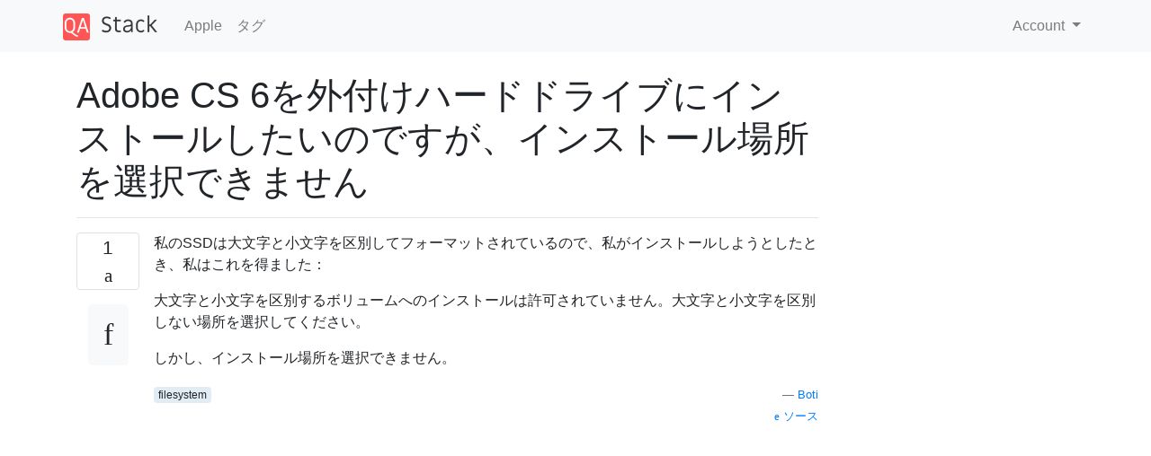

--- FILE ---
content_type: text/html; charset=utf-8
request_url: https://qastack.jp/apple/61665/i-want-to-install-adobe-cs-6-on-an-external-hard-drive-but-cant-select-the-install-location
body_size: 4157
content:

<!doctype html>
<html lang="en">
<head>
  
  <!-- Global site tag (gtag.js) - Google Analytics -->
  <script async src="https://www.googletagmanager.com/gtag/js?id=UA-133560070-12"></script>
  <script>
    window.dataLayer = window.dataLayer || [];
    function gtag(){dataLayer.push(arguments);}
    gtag('js', new Date());
    gtag('config', 'UA-133560070-12');
  </script>
  

  <!-- Required meta tags -->
  <meta charset="utf-8">
  <meta name="viewport" content="width=device-width, initial-scale=1, shrink-to-fit=no">

  <link rel="stylesheet" href="https://qastack-assets.s3.eu-central-1.amazonaws.com/static/lib/bootstrap-4.4.1/css/bootstrap.min.css">
  <link rel="stylesheet" href="https://qastack-assets.s3.eu-central-1.amazonaws.com/static/css/custom.css" >
  <link rel="stylesheet" href="https://qastack-assets.s3.eu-central-1.amazonaws.com/static/icons/styles.css" >

  <title>Adobe CS 6を外付けハードドライブにインストールしたいのですが、インストール場所を選択できません</title>
  
  <link rel="canonical" href="https://qastack.jp/apple/61665/i-want-to-install-adobe-cs-6-on-an-external-hard-drive-but-cant-select-the-install-location" />
  <meta name="description" content="[解決方法が見つかりました！] あなたが望む答えではなく、何でも。 SSDをデフォルトのHFS +大文字小文字の区別なしに再フォーマットします。ほとんどすべてのMacソフトウェアは、大文字と小文字を区別しないファイルシステム上で動作するように設計されており、大文字と小文字を区別することを問題としています。 多分あなたは解決策を見つけることができます ここに 。"/>


  <link rel="apple-touch-icon" sizes="180x180" href="https://qastack-assets.s3.eu-central-1.amazonaws.com/static/favicon/apple-touch-icon.png">
  <link rel="icon" type="image/png" sizes="32x32" href="https://qastack-assets.s3.eu-central-1.amazonaws.com/static/favicon/favicon-32x32.png">
  <link rel="icon" type="image/png" sizes="16x16" href="https://qastack-assets.s3.eu-central-1.amazonaws.com/static/favicon/favicon-16x16.png">
  <link rel="manifest" href="https://qastack-assets.s3.eu-central-1.amazonaws.com/static/favicon/site.webmanifest">

  <script>var useGDPR = false;</script>

  
  <script async src="https://pagead2.googlesyndication.com/pagead/js/adsbygoogle.js"></script>
  <script>
    if(useGDPR) {
        (adsbygoogle = window.adsbygoogle || []).pauseAdRequests = 1;
        
    }
    (adsbygoogle = window.adsbygoogle || []).push({
        google_ad_client: "ca-pub-0985488874840506",
        enable_page_level_ads: true
    });
  </script>
</head>
<body>
<nav class="navbar navbar-expand navbar-light bg-light">
  <div class="container">
    <a class="navbar-brand" href="/"><img src="https://qastack-assets.s3.eu-central-1.amazonaws.com/static/img/logo.png" height="30" alt="QA Stack"></a>
    <button class="navbar-toggler" type="button" data-toggle="collapse" data-target="#navbarSupportedContent"
            aria-controls="navbarSupportedContent" aria-expanded="false" aria-label="Toggle navigation">
      <span class="navbar-toggler-icon"></span>
    </button>

    <div class="collapse navbar-collapse" id="navbarSupportedContent">
      <ul class="navbar-nav mr-auto">
        
          <li class="nav-item">
            <a class="nav-link" href="/apple/">Apple</a>
          </li>
          <li class="nav-item">
            <a class="nav-link" href="/apple/tags/">タグ</a>
          </li>
        
      </ul>
      
      <ul class="navbar-nav">
        <li class="nav-item dropdown">
          
            <a class="nav-link dropdown-toggle" href="#" id="authDropdown" role="button" data-toggle="dropdown" aria-haspopup="true" aria-expanded="false">
              Account
            </a>
            <div class="dropdown-menu dropdown-menu-right" aria-labelledby="authDropdown">
              <a class="dropdown-item" href="/accounts/login/?next=/">ログイン</a>
              <a class="dropdown-item" href="/accounts/signup/?next=/apple/61665/i-want-to-install-adobe-cs-6-on-an-external-hard-drive-but-cant-select-the-install-location">ユーザー登録</a>
            </div>
          
        </li>
      </ul>
    </div>
  </div>
</nav>
<section class="container mt-4">
  
  
  <div class="row">
    <div class="col-md-9">

      <h1 data-id="5cfd26d042a61b3e247d3c07">Adobe CS 6を外付けハードドライブにインストールしたいのですが、インストール場所を選択できません</h1>
      <hr>

      <article class="media">
        <div class="text-center pr-3">
          <div class="mb-3">
            <div class="votes-count border rounded" title="票">
              1 <br>
              <span class="icon-thumbs-up"></span>
            </div>
          </div>
          <a data-trans-code="question" class="translate-control btn btn-outline btn-light btn-lg" title="言語を切り替える"><span class="icon-translate"></span></a>
        </div>
        <div class="media-body">
          <div class="stack-block" data-trans-dest="question">
            <p> 私のSSDは大文字と小文字を区別してフォーマットされているので、私がインストールしようとしたとき、私はこれを得ました： </p>

<blockquote>
  <p> 大文字と小文字を区別するボリュームへのインストールは許可されていません。大文字と小文字を区別しない場所を選択してください。 </p>
</blockquote>

<p> しかし、インストール場所を選択できません。 </p>
          </div>
          <div class="row">
            <div class="col-md-6">
              
                <span class="tags">
                  
                    <a href="/apple/tagged/filesystem/" class="badge badge-warning">filesystem</a>&nbsp;
                  
                </span>
              
            </div>
            <div class="col-md-6 text-right">
              
                <small class="text-muted font-weight-lighter">
                  &mdash;
                  <a href="https://apple.stackexchange.com/users/23520/boti" rel="nofollow noopener noreferrer" target="_blank">
                    Boti
                  </a>
                   <br>
                  <a href="https://apple.stackexchange.com/questions/61665/i-want-to-install-adobe-cs-6-on-an-external-hard-drive-but-cant-select-the-inst"  rel="nofollow noopener noreferrer" target="_blank">
                    <span class="icon-new-window"></span> ソース
                  </a>
                </small>
              
            </div>
          </div>

          <script async src="https://pagead2.googlesyndication.com/pagead/js/adsbygoogle.js"></script>
<ins class="adsbygoogle"
     style="display:block; text-align:center;"
     data-ad-layout="in-article"
     data-ad-format="fluid"
     data-ad-client="ca-pub-0985488874840506"
     data-ad-slot="6265911322"></ins>
<script>
     (adsbygoogle = window.adsbygoogle || []).push({});
</script>

          
            <hr/>
            <div class="is-comment media">
              <div  class="text-center pr-2">
                
                <a data-trans-code="comment-71184" class="translate-control btn btn-outline btn-light btn-lg" title="言語を切り替える">
                  <span class="icon-translate"></span>
                </a>
              </div>
              <div class="media-body">
                <div data-trans-dest="comment-71184">
                   内蔵ドライブのフォーマットで大文字と小文字が区別されるのはなぜですか？これが事実である特定の理由がありますか？厳密にこの理由でそれを行うのは一般的に悪い考えと考えられています：あなたはあるソフトウェアをインストールすることができないでしょう。 
                </div>
                
                  <small class="text-muted font-weight-lighter">
                    &mdash;
                    <a href="https://apple.stackexchange.com/users/1629/cajunluke" rel="nofollow noopener noreferrer" target="_blank">CajunLuke</a>
                    
                  </small>
                
              </div>
            </div>
          
            <hr/>
            <div class="is-comment media">
              <div  class="text-center pr-2">
                
                <a data-trans-code="comment-71214" class="translate-control btn btn-outline btn-light btn-lg" title="言語を切り替える">
                  <span class="icon-translate"></span>
                </a>
              </div>
              <div class="media-body">
                <div data-trans-dest="comment-71214">
                   見る <a rel="nofollow noopener noreferrer" target="_blank" href="http://apple.stackexchange.com/questions/46322/what-programs-have-trouble-with-case-sensitive-hfsx-filesystems-and-how-to-fi" title="what programs have trouble with case sensitive hfsx filesystems and how to fi"> apple.stackexchange.com/questions/46322/… </a> HSFX（大文字と小文字を区別する）ファイルシステムに対するプログラムと可能な解決策のリスト。 
                </div>
                
              </div>
            </div>
          
            <hr/>
            <div class="is-comment media">
              <div  class="text-center pr-2">
                
                <a data-trans-code="comment-71267" class="translate-control btn btn-outline btn-light btn-lg" title="言語を切り替える">
                  <span class="icon-translate"></span>
                </a>
              </div>
              <div class="media-body">
                <div data-trans-dest="comment-71267">
                   @CajunLuke SSDを購入したとき、大文字と小文字を区別するように設定することでいくつかの利点があると思いました。しかし後になって、私は実際にはそうではないことに気づきました。 BlizardやAdobeのような大きな銃でさえ、これらのメリットに注意を払っていません...たぶん3年後:) 
                </div>
                
                  <small class="text-muted font-weight-lighter">
                    &mdash;
                    <a href="https://apple.stackexchange.com/users/23520/boti" rel="nofollow noopener noreferrer" target="_blank">Boti</a>
                    
                  </small>
                
              </div>
            </div>
          
            <hr/>
            <div class="is-comment media">
              <div  class="text-center pr-2">
                
                <a data-trans-code="comment-71270" class="translate-control btn btn-outline btn-light btn-lg" title="言語を切り替える">
                  <span class="icon-translate"></span>
                </a>
              </div>
              <div class="media-body">
                <div data-trans-dest="comment-71270">
                   私はまた場所をダウンローダへの大文字と小文字を区別しない外部ドライブになるように指定しようとしましたが、インストーラが最終的にダウンロードしたとき結果は同じでした...私はこれをAdobeからの小さなバグと考えます。ターゲットドライブのファイルシステムではなく、メインドライブです。だから私は自分のドライブをそれほどインテリジェントでないファイルシステムに変換する以外に選択肢はない。それらのソフトウェア開発者たち...彼らはいつも彼らの後ろにいくつかの小さなバグを残している:) 
                </div>
                
                  <small class="text-muted font-weight-lighter">
                    &mdash;
                    <a href="https://apple.stackexchange.com/users/23520/boti" rel="nofollow noopener noreferrer" target="_blank">Boti</a>
                    
                  </small>
                
              </div>
            </div>
          
            <hr/>
            <div class="is-comment media">
              <div  class="text-center pr-2">
                
                1<br>
                
                <a data-trans-code="comment-71313" class="translate-control btn btn-outline btn-light btn-lg" title="言語を切り替える">
                  <span class="icon-translate"></span>
                </a>
              </div>
              <div class="media-body">
                <div data-trans-dest="comment-71313">
                   @Botiあなただけではありません。私は大学で一度私のMac HFS +の大文字と小文字を区別してフォーマットし、helluva時間が働いていました。それはユーティリティが限られているだけで人々を混乱させるので、私は彼らがディスクユーティリティにオプションさえ残さない理由を理解していません。 
                </div>
                
                  <small class="text-muted font-weight-lighter">
                    &mdash;
                    <a href="https://apple.stackexchange.com/users/1629/cajunluke" rel="nofollow noopener noreferrer" target="_blank">CajunLuke</a>
                    
                  </small>
                
              </div>
            </div>
          
        </div>
      </article>

      
        <p class="h3 mt-4">回答:</p>
        
          <hr>
          <article class="media">
            <div class="text-center pr-3">
              <div class="mb-3">
                <div class="votes-count border rounded" title="票">
                  0 <br>
                  <span class="icon-thumbs-up"></span>
                </div>
              </div>
              <a data-trans-code="answer-61670" class="translate-control btn btn-outline btn-light btn-lg" title="言語を切り替える"><span class="icon-translate"></span></a>
            </div>
            <div class="media-body">
              <div data-trans-dest="answer-61670" class="stack-block">
                <p> あなたが望む答えではなく、何でも。 </p>

<p> SSDをデフォルトのHFS +大文字小文字の区別なしに再フォーマットします。ほとんどすべてのMacソフトウェアは、大文字と小文字を区別しないファイルシステム上で動作するように設計されており、大文字と小文字を区別することを問題としています。 </p>

<p> 多分あなたは解決策を見つけることができます <a rel="nofollow noopener noreferrer" target="_blank" href="https://apple.stackexchange.com/questions/15080/convert-a-partition-from-case-sensitive-to-case-insensitive"> ここに </a>。 </p>
              </div>
              <div class="row">
                <div class="col-md-6">
                  
                </div>
                <div class="col-md-6 text-right">
                  
                    <small class="text-muted font-weight-lighter">
                      &mdash;
                      <a href="https://apple.stackexchange.com/users/1629/cajunluke" rel="nofollow noopener noreferrer" target="_blank">CajunLuke</a>
                      <br>
                      <a href="https://apple.stackexchange.com/questions/61665/i-want-to-install-adobe-cs-6-on-an-external-hard-drive-but-cant-select-the-inst/61670#61670" rel="nofollow noopener noreferrer" target="_blank">
                        <span class="icon-new-window"></span> ソース
                      </a>
                    </small>
                  
                </div>
              </div>
              
            </div>
          </article>
        
      

    </div>
    <div class="col-md-3">
      <div id="similar-questions" data-id="5cfd26d042a61b3e247d3c07">

      </div>
      <script async src="https://pagead2.googlesyndication.com/pagead/js/adsbygoogle.js"></script>
<ins class="adsbygoogle"
     style="display:block"
     data-ad-client="ca-pub-0985488874840506"
     data-ad-slot="2153477748"
     data-ad-format="auto"
     data-full-width-responsive="true"></ins>
<script>
     (adsbygoogle = window.adsbygoogle || []).push({});
</script>
    </div>
  </div>

</section>



<section class="bg-light py-3 mt-5">
  <div class="container">
    <div class="row">
      <div class="col-md-6 text-muted font-weight-lighter">
        <small>
          
          
            弊社のサイトを使用することにより、あなたは弊社の<a href='/legal/cookies-policy.html' target='_blank' rel='nofollow'>クッキーポリシー</a>および<a href='/legal/privacy-policy.html' target='_blank' rel='nofollow'>プライバシーポリシー</a>を読み、理解したものとみなされます。
          
        </small>
      </div>
      <div class="col-md-6 text-muted text-right font-weight-lighter">
        <small>
          Licensed under <a href="https://creativecommons.org/licenses/by-sa/3.0/" target="_blank">cc by-sa 3.0</a>
          with attribution required.
          
        </small>
      </div>
    </div>
  </div>
</section>

<script type="text/javascript" src="https://qastack-assets.s3.eu-central-1.amazonaws.com/static/lib/jquery-3.5.0.min.js"></script>
<script type="text/javascript" src="https://qastack-assets.s3.eu-central-1.amazonaws.com/static/lib/jquery.jscroll.min.js"></script>
<script type="text/javascript" src="https://qastack-assets.s3.eu-central-1.amazonaws.com/static/lib/bootstrap-4.4.1/js/bootstrap.bundle.min.js"></script>
<script type="text/javascript" src="https://qastack-assets.s3.eu-central-1.amazonaws.com/static/webpack/front.js"></script>

</body>
</html>

--- FILE ---
content_type: text/html; charset=utf-8
request_url: https://www.google.com/recaptcha/api2/aframe
body_size: 268
content:
<!DOCTYPE HTML><html><head><meta http-equiv="content-type" content="text/html; charset=UTF-8"></head><body><script nonce="VkurqYWmuf8GLuqgmAIfVw">/** Anti-fraud and anti-abuse applications only. See google.com/recaptcha */ try{var clients={'sodar':'https://pagead2.googlesyndication.com/pagead/sodar?'};window.addEventListener("message",function(a){try{if(a.source===window.parent){var b=JSON.parse(a.data);var c=clients[b['id']];if(c){var d=document.createElement('img');d.src=c+b['params']+'&rc='+(localStorage.getItem("rc::a")?sessionStorage.getItem("rc::b"):"");window.document.body.appendChild(d);sessionStorage.setItem("rc::e",parseInt(sessionStorage.getItem("rc::e")||0)+1);localStorage.setItem("rc::h",'1769642252423');}}}catch(b){}});window.parent.postMessage("_grecaptcha_ready", "*");}catch(b){}</script></body></html>